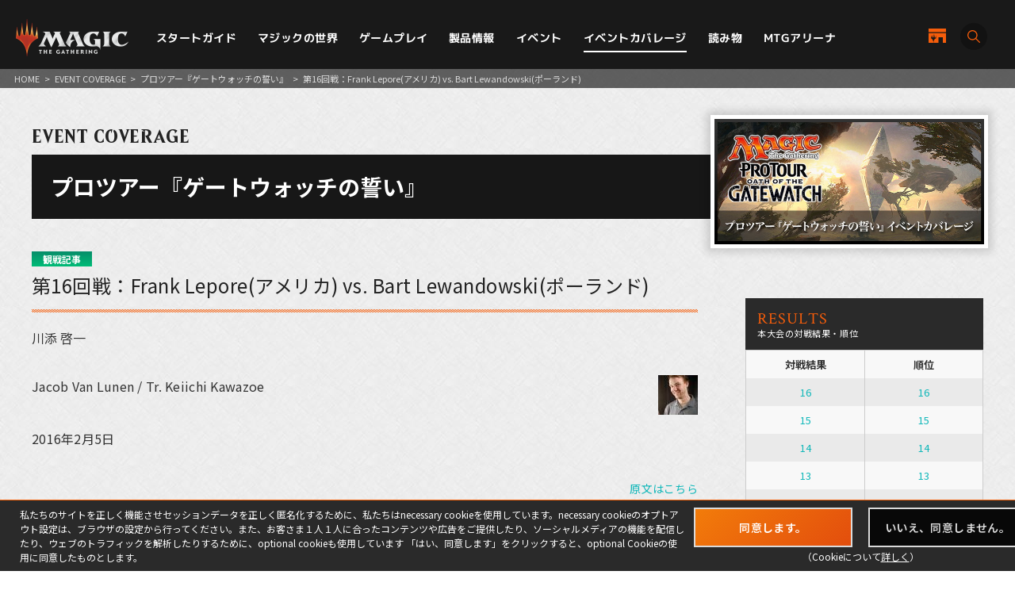

--- FILE ---
content_type: text/html; charset=UTF-8
request_url: https://mtg-jp.com/coverage/ptogw16/article/0016515/
body_size: 14679
content:
<!DOCTYPE html>
<html lang="ja">
<head prefix="og: http://ogp.me/ns# fb: http://ogp.me/ns/fb#  article: http://ogp.me/ns/article#">
        <!-- Google Tag Manager -->
    <script>(function(w,d,s,l,i){w[l]=w[l]||[];w[l].push({'gtm.start':
            new Date().getTime(),event:'gtm.js'});var f=d.getElementsByTagName(s)[0],
        j=d.createElement(s),dl=l!='dataLayer'?'&l='+l:'';j.async=true;j.src=
        'https://www.googletagmanager.com/gtm.js?id='+i+dl;f.parentNode.insertBefore(j,f);
    })(window,document,'script','dataLayer','GTM-KHJXXSN');</script>
    <!-- End Google Tag Manager -->
        <meta charset="UTF-8">
    <title> 第16回戦：Frank Lepore(アメリカ) vs. Bart Lewandowski(ポーランド)｜イベントカバレージ｜マジック：ザ・ギャザリング 日本公式ウェブサイト</title>
    <meta name="description" content="世界中で５千万人を超えるプレイヤーとファンを持つ世界最高の戦略トレーディングカードゲーム、マジック：ザ・ギャザリングの日本公式ウェブサイト。">
    <meta name="keywords" content=" 第16回戦：Frank Lepore(アメリカ) vs. Bart Lewandowski(ポーランド),イベントカバレージ,マジック：ザ・ギャザリング, マジック, ウィザーズ, 公式, Magic: The Gathering">

    <meta http-equiv="X-UA-Compatible" content="IE=edge">
    <meta name="format-detection" content="telephone=no">
    <meta name="viewport" content="width=device-width, initial-scale=1.0">

        <meta name="twitter:card" content="summary_large_image">
    <meta name="twitter:site" content="@mtgjp">
    <meta property="fb:admins" content="443027549048253">
    <meta property="og:locale" content="ja_JP">
    <meta property="og:site_name" content="マジック：ザ・ギャザリング 日本公式ウェブサイト">
            <meta property="og:type" content="article">
        <meta property="og:url" content="https://mtg-jp.com/coverage/ptogw16/article/0016515/">
    <meta property="og:title" content=" 第16回戦：Frank Lepore(アメリカ) vs. Bart Lewandowski(ポーランド)｜イベントカバレージ｜マジック：ザ・ギャザリング 日本公式ウェブサイト">
    <meta property="og:description" content="世界中で５千万人を超えるプレイヤーとファンを持つ世界最高の戦略トレーディングカードゲーム、マジック：ザ・ギャザリングの日本公式ウェブサイト。">
        <meta property="og:image" content="https://mtg-jp.com/img_sys/series/h2_ptogw16.jpg">
    
    <link rel="icon" href="/favicon.ico" type="image/vnd.microsoft.icon">
    <link rel="shortcut icon" href="/favicon.ico" type="image/vnd.microsoft.icon">
    <link rel="apple-touch-icon" sizes="152x152" href="/apple-touch-icon.png">

    <link href="https://fonts.googleapis.com/css?family=Crimson+Text:400,600|Jockey+One" rel="stylesheet">

    <link rel="stylesheet" href="/assets/css/font-awesome.min.css" type="text/css">
    <link rel="stylesheet" href="/assets/css/common.css?r=1742353177" type="text/css">
    <link rel="stylesheet" href="/assets/css/top.css?r=1660873023" type="text/css">
    <link rel="stylesheet" href="/assets/css/subpage.css?r=1742288459" type="text/css">
        <link rel="stylesheet" href="/assets/css/jquery-ui.css">
    <link rel="stylesheet" href="/assets/css/swiper.min.css">
    
    <!--NEW FORMAT-->
    <script type="text/javascript" src="/v2/assets/common/js/jquery3.6.0.min.js"></script>
    <script>
        $(function() {
            // 本文のマナ置換.
            $("body")[0].innerHTML =$("body")[0].innerHTML
                .replace(/\{G\/W\/P\}/g, '<img src="/img_sys/cardImages/common/gwp.png"  alt="{G/W/P}" style="vertical-align:middle; width:1em; height:1em;margin:0;">')
                .replace(/\{G\/U\/P\}/g, '<img src="/img_sys/cardImages/common/gup.png"  alt="{G/U/P}" style="vertical-align:middle; width:1em; height:1em;margin:0;">')
                .replace(/\{R\/W\/P\}/g, '<img src="/img_sys/cardImages/common/manasymbol_P_RW.png"  alt="{R/W/P}" style="vertical-align:middle; width:1em; height:1em;margin:0;">')
                .replace(/\{R\/G\/P\}/g, '<img src="/img_sys/cardImages/common/manasymbol_P_RG.png"  alt="{R/G/P}" style="vertical-align:middle; width:1em; height:1em;margin:0;">')
                .replace(/\{Ticket\}/g, '<img src="/img_sys/cardImages/common/ticket.png"  alt="{Ticket}" style="vertical-align:middle; width:1em; height:1em;margin:0;">')
                .replace(/\{TK\}/g, '<img src="/img_sys/cardImages/common/ticket.png"  alt="{TK}" style="vertical-align:middle; width:1em; height:1em;margin:0;">')
                .replace(/\{o?([WUBRGXYZCE]|\d+)\}/g, '<img src="/img_sys/cardImages/common/$1.png" alt="{$1}" style="vertical-align:middle; width:1em; height:1em;margin:0;">')
                .replace(/(\{([WUBRG2]).([WUBRGP])\})/g, '<img src="/img_sys/cardImages/common/$2$3.png" alt="$1" style="vertical-align:middle; width:1em; height:1em;margin:0;">')
                .replace(/\{(S|Snow|oS|Si)\}/g, '<img src="/img_sys/cardImages/common/Snow.png" alt="{S}" style="vertical-align:middle; width:1em; height:1em;margin:0;">')
                .replace(/\{(Tap|T)\}/g, '<img src="/img_sys/cardImages/common/Tap.png"  alt="{T}" style="vertical-align:middle; width:1em; height:1em;margin:0;">')
                .replace(/\{(Untap|Q)\}/g, '<img src="/img_sys/cardImages/common/Untap.png"  alt="{Q}" style="vertical-align:middle; width:1em; height:1em;margin:0;">')
                .replace(/\{PW\}/g, '<img src="/img_sys/cardImages/common/PW.png"  alt="{PW}" style="vertical-align:middle; width:1em; height:1em;margin:0;">')
                .replace(/\{CHAOS\}/g, '<img src="/img_sys/cardImages/common/Chaos.png"  alt="{CHAOS}" style="vertical-align:middle; width:1em; height:1em;margin:0;">');

        })
    </script>
    <script type="text/javascript" src="/v2/assets/common/js/ua.js"></script>
    <link href="/v2/assets/common/css/set.css" rel="stylesheet" type="text/css">
    <!-- fonts -->
    <link rel="preconnect" href="https://fonts.googleapis.com">
    <link rel="preconnect" href="https://fonts.gstatic.com" crossorigin>
    <link href="https://fonts.googleapis.com/css2?family=Noto+Sans+JP:wght@300;400;700&display=swap" rel="stylesheet">
    <link href="https://fonts.googleapis.com/css2?family=Cormorant+Garamond:wght@700&display=swap" rel="stylesheet">
    <link href="https://fonts.googleapis.com/css2?family=M+PLUS+1p:wght@400;500;700&display=swap" rel="stylesheet">
    <!-- inview -->
    <link rel="stylesheet" href="/v2/assets/common/js/animate.3.5.1.min.css" />
    <!-- remodal -->
    <link rel="stylesheet" href="/v2/assets/common/js/remodal/remodal.css">
    <link rel="stylesheet" href="/v2/assets/common/js/remodal/remodal-default-theme.css">
<!-- Google Analytics -->
<script type="text/javascript">
    (function(i,s,o,g,r,a,m){i['GoogleAnalyticsObject']=r;i[r]=i[r]||function(){
        (i[r].q=i[r].q||[]).push(arguments)},i[r].l=1*new Date();a=s.createElement(o),
        m=s.getElementsByTagName(o)[0];a.async=1;a.src=g;m.parentNode.insertBefore(a,m)
    })(window,document,'script','//www.google-analytics.com/analytics.js','ga');

    ga('create', 'UA-11869823-1', 'auto');
    ga('send', 'pageview');

</script>
<!-- End Google Analytics -->
</head><body>
<div id="fb-root"></div>
<script>(function(d, s, id) {
	var js, fjs = d.getElementsByTagName(s)[0];
	if (d.getElementById(id)) return;
	js = d.createElement(s); js.id = id;
	js.src = 'https://connect.facebook.net/ja_JP/sdk.js#xfbml=1&version=v2.11';
	fjs.parentNode.insertBefore(js, fjs);
}(document, 'script', 'facebook-jssdk'));</script>

<div id="wrap">

	<!-- Google Tag Manager (noscript) -->
<noscript><iframe src="https://www.googletagmanager.com/ns.html?id=GTM-KHJXXSN"
                  height="0" width="0" style="display:none;visibility:hidden"></iframe></noscript>
<!-- End Google Tag Manager (noscript) -->
<header id="header" class="">
    <div class="flex_bet a_i_center">
        <div>
            <div class="flex_row a_i_center">
                <p id="site_id"><a href="/"><img src="/v2/assets/common/image/site_id.png" alt="Magic:The Gathering｜マジック：ザ・ギャザリング"></a></p>
                <nav id="gnavi">
                    <ul>
                        <li class="pulldown_bt"><a href="/startguide" >スタートガイド</a>
                            <ul>
                                <li><a href="/startguide/">トップ</a></li>
                                <li><a href="/startguide/knowledge">基礎知識</a></li>
                                <li><a href="/startguide/glossary/">基本用語集</a></li>
                                <li><a href="/howtoplay">遊び方</a></li>
                            </ul>
                        </li>
                        <li class="pulldown_bt"><a href="/world" >マジックの世界</a>
                            <ul>
                                <li><a href="/world/">トップ</a></li>
                                <li><a href="/world/planeswalkers">プレインズウォーカー</a></li>
                                <li><a href="/world/planes">次元</a></li>
                                <li><a href="/world/story">マジックストーリー</a></li>
                            </ul>
                        </li>
                        <li class="pulldown_bt"><a href="/gameplay" >ゲームプレイ</a>
                            <ul>
                                <li><a href="/gameplay/">トップ</a></li>
                                <li><a href="/gameplay/format">フォーマット</a></li>
                                <li><a href="/gameplay/build_a_deck">デッキ構築</a></li>
                                <li><a href="/gameplay/rules">ルール文書</a></li>
                            </ul>
                        </li>
                        <li class="pulldown_bt"><a href="/products" >製品情報</a>
                            <ul>
                                <li><a href="/products/">トップ</a></li>
                                <li><a href="/products/card-gallery/">カードギャラリー</a></li>
                            </ul>
                        </li>
                        <li class="pulldown_bt"><a href="/events" >イベント</a>
                            <ul>
                                <li><a href="/events/">トップ</a></li>
                                <li><a href="/events/type/">イベント種別</a></li>
                                <li><a href="/events/search/">店舗イベント検索</a></li>
                                <li><a href="/events/proplay/">プロプレイ</a></li>
                                <li><a href="/events/hall_of_fame">殿堂プレイヤー</a></li>
                                <li><a href="/events/premier/">プレミアイベント日程</a></li>
                            </ul>
                        </li>
                        <li><a href="/coverage" class="current">イベントカバレージ</a></li>
                        <li><a href="/reading" >読み物</a></li>
                        <li><a href="/mtgarena" >MTGアリーナ</a></li>
                    </ul>
                </nav>
            </div>
        </div>
        <div id="header_r">
            <div class="flex_right a_i_center">
                <p id="header_shop_bt"><a href="/retail_shop/" class="flex_row a_i_center"><img src="/v2/assets/common/image/icon_shop.svg" alt=""><span>店舗一覧</span></a></p>
                <p id="header_search_bt"><a data-remodal-target="search_modal" class="flex_row a_i_center"><i><img src="/v2/assets/common/image/icon_search.svg" alt="サイト内検索"></i><span>SEARCH</span></a></p>
            </div>
        </div>

    </div>

    <!-- menu bt -->
    <div id="header_sp">
        <div id="menu_bt">
            <div id="menu_bt_inner">
                <div class="menu-trigger"> <span></span> <span></span> <span></span> </div>
            </div>
        </div>
    </div>
    <div id="sp_gnavi">
        <div id="sp_gnavi_inner">
            <div>
                <div class="ham_inner">
                    <p id="ham_logo"><a href="/"><img src="/v2/assets/common/image/site_id.png" alt="Magic:The Gathering｜マジック：ザ・ギャザリング"></a></p>
                    <ul id="ham_main_nav">
                        <li class=" sp_nav1 pulldown_bt_sp"><a href="/startguide" class="fade"><span>スタートガイド</span></a>
                            <ul>
                                <li><a href="/startguide/">トップ</a></li>
                                <li><a href="/startguide/knowledge">基礎知識</a></li>
                                <li><a href="/startguide/glossary/">基本用語集</a></li>
                                <li><a href="/howtoplay">遊び方</a></li>
                            </ul>
                            <span><span></span></span> </li>
                        <li class=" sp_nav2 pulldown_bt_sp"><a href="/world" class="fade"><span>マジックの世界</span></a>
                            <ul>
                                <li><a href="/world/">トップ</a></li>
                                <li><a href="/world/planeswalkers">プレインズウォーカー</a></li>
                                <li><a href="/world/planes">次元</a></li>
                                <li><a href="/world/story">マジックストーリー</a></li>
                            </ul>
                            <span><span></span></span> </li>
                        <li class=" sp_nav3 pulldown_bt_sp"><a href="/gameplay" class="fade"><span>ゲームプレイ</span></a>
                            <ul>
                                <li><a href="/gameplay/">トップ</a></li>
                                <li><a href="/gameplay/format">フォーマット</a></li>
                                <li><a href="/gameplay/build_a_deck">デッキ構築</a></li>
                                <li><a href="/gameplay/rules">ルール文書</a></li>
                            </ul>
                            <span><span></span></span> </li>
                        <li class=" sp_nav4 pulldown_bt_sp"><a href="/products" class="fade"><span>製品情報</span></a>
                            <ul>
                                <li><a href="/products/">トップ</a></li>
                                <li><a href="/products/card-gallery/">カードギャラリー</a></li>
                            </ul>
                            <span><span></span></span> </li>
                        <li class=" sp_nav5 pulldown_bt_sp"><a href="/events" class="fade"><span>イベント</span></a>
                            <ul>
                                <li><a href="/events/">トップ</a></li>
                                <li><a href="/events/type/">イベント種別</a></li>
                                <li><a href="/events/search/">店舗イベント検索</a></li>
                                <li><a href="/events/proplay/">プロプレイ</a></li>
                                <li><a href="/events/hall_of_fame">殿堂プレイヤー</a></li>
                                <li><a href="/events/premier/">プレミアイベント日程</a></li>
                            </ul>
                            <span><span></span></span> </li>
                        <li class=" sp_nav6"><a href="/coverage" class="fade"><span>イベントカバレージ</span></a></li>
                        <li class=" sp_nav7"><a href="/reading" class="fade"><span>読み物</span></a></li>
                        <li class=" sp_nav8"><a href="/mtgarena" class="fade"><span>MTGアリーナ</span></a></li>
                    </ul>
                    <ul class="ham_sns_icon flex_center">
                        <li><a href="https://twitter.com/mtgjp" target="_blank"><img src="/v2/assets/common/image/icon_x.png" alt="X"></a></li>
                        <li><a href="https://www.facebook.com/MagicTheGathering.jp/" target="_blank"><img src="/v2/assets/common/image/icon_fb.png" alt="Facebook"></a></li>
                        <li><a href="https://www.youtube.com/user/wizardsmtgjp" target="_blank"><img src="/v2/assets/common/image/icon_yt.png" alt="YouTube"></a></li>
                        <li><a href="https://www.twitch.tv/mtgjp" target="_blank"><img src="/v2/assets/common/image/icon_tc.png" alt="Twitch"></a></li>
                    </ul>
                    <ul class="ham_sales_icon flex_center a_i_center">
                        <li><a href="https://books.rakuten.co.jp/event/game/mtg/?scid=we_mtg_hp" target="_blank" id="gtm_rakuten_bt" onclick="ga('send', 'event', 'XXX','click', 'gtm_rakuten_bt' );"><img src="/v2/assets/common/image/logo_rakuten.png" alt="楽天ブックス"></a></li>
                        <li><a href="https://www.amazon.co.jp/stores/page/983E0F32-652B-4803-8C77-857A1B7DEC36" target="_blank" id="gtm_amazon_bt" onclick="ga('send', 'event', 'XXX','click', 'gtm_amazon_bt' );"><img src="/v2/assets/common/image/logo_amazon.png" alt="AMAZON"></a></li>
                    </ul>
                </div>
            </div>
        </div>
        <div id="gnavi_wrap_bg"></div>
    </div>
    <div id="overrayBg"></div>
    <div class="cardModalBox" id="cardModalBox" style="display: none;">
        <div class="content">
            <div class="img">
                <img src="/assets/images/common/card_placeholder.jpg" />
            </div>
            <div class="side">
                <p class="txt"><span class="cardName"></span><br>
                    <span class="manaCostImages"></span><br>
                <p class="sub"><span class="cardType"></span><br><span class="powerAndToughness"></span></p>
                </p>
                <p class="btn"><button>詳細を見る</button></p>
            </div>
            <br clear="both">
        </div>
        <p class="close">
            <span></span>
            <span></span>
        </p>
    </div>
</header>
	<main>
		<article>
			<div id="contents" class="reading-detail reading coverage">
				<div class="pankuzu">
					<ul>
						<li><a href="/">HOME</a></li>
						<li>&gt;</li>
						<li><a href="/coverage/">EVENT COVERAGE</a></li>
						<li>&gt;</li>
						<li><a href="https://mtg-jp.com/coverage/ptogw16/">プロツアー『ゲートウォッチの誓い』</a></li>
						<li>&gt;</li>
						<li> 第16回戦：Frank Lepore(アメリカ) vs. Bart Lewandowski(ポーランド)</li>
					</ul>

				</div>
				<header class="detail-title">
					<p class="directory-title">EVENT COVERAGE</p>

					<div class="column-title">
						<h1>プロツアー『ゲートウォッチの誓い』</h1>
						<figure class="thum"><img src="https://mtg-jp.com/img_sys/series/h2_ptogw16.jpg" width="1920" height="1120"></figure>
					</div>
				</header>

				<div class="inner">
					<div class="reading-main">
						<section class="sec-article">
							<header class="article-title">
								<span class="category watch">観戦記事</span>
								<h1> 第16回戦：Frank Lepore(アメリカ) vs. Bart Lewandowski(ポーランド)</h1>
							</header>

							<div class="tag-list">
															</div>

														<div class="name">川添 啓一</div>
														<div class="detail"><img src="/coverage/ptogw16/img/day2/080214_1291.jpg" alt="080214_1291.jpg" style="float:right; margin: 3px 0 3px 7px;">
<p>Jacob Van Lunen / Tr. Keiichi Kawazoe</p>
<p>2016年2月5日</p>
<div style="float:right"><a href="http://magic.wizards.com/en/node/984201" target="_blank">原文はこちら</a></div>
<br clear="both">
<h4>フランク・ルポール/Frank Lepore(エルドラージ昇華者) vs. バート・レヴァンドフスキ/Bart Lewandowski(アブザン・カンパニー)</h4>
<p>　バート・レヴァンドフスキは、まだまだプロツアーにおいては新顔である。この若いポーランドのプレイヤーは、彼にとって初めての晴れ舞台となるプロツアー『マジック・オリジン』で11勝4敗1分という恐るべき成績を残したばかりであった。レヴァンドフスキはグランプリ・クラクフ2015でトップ４に残ったことによりシルバー・レベル・プロに到達し、今プロツアーへの参加権利を手にした。このラウンドに勝利すれば、彼の若いキャリアにプロツアートップ16という素晴らしい実績を加えることになるだろう。</p>
<p>　彼の対戦相手、新顔のフランク・ルポールについては語るべきことが多い。ルポールは多くの視聴者を集めるマジックのオンライン放送において、パーソナリティとして知られている。今回が彼にとって初めてのプロツアーかもしれないが、しかしながら既に彼は実績を残しており、さらにこのラウンドでも勝利すれば初の大舞台でトップ８という見せ場にさえ道を繋げるだろう。</p>
<p>　２人は引き分けを選択してトップ16を確定させるという選択肢について話し合ったが、その会話は長く続かなかった。ルポールは大きく息をつくと握手をし、「ここまで来たらやるだけだろう」と言った。「最後の１ラウンドを、ね？」</p>
<img src="/coverage/ptogw16/img/day2/r16_lepore_lewandowski.jpg" alt="r16_lepore_lewandowski.jpg" style="display:block; margin:10px auto;">
<div style="align:center; text-align:center">フランク・ルポールとバート・レヴァンドフスキはスイスラウンド最後の戦いへと臨む。ルポールにとっての勝利はさしづめ錠前、レヴァンドフスキにとっての勝利はは希望となる。どちらの思いが叶うのだろうか？</div>
<h4>ゲーム展開</h4>
<p>　レヴァンドフスキは初手の７枚をキープする一方、ルポールはより良い手を探し、６枚でキープした。</p>
<p>　レヴァンドフスキは《<a class="cardPopupLink" href="javascript:void(0);" data-shorten="5ED" data-eng="QmlyZHMgb2YgUGFyYWRpc2U=" data-jpn="5qW15qW96bOl">極楽鳥</a>》で加速的なスタートを切る一方、ルポールは《<a class="cardPopupLink" href="javascript:void(0);" data-shorten="MRD" data-eng="U2NyYWJibGluZyBDbGF3cw==" data-jpn="44Gy44Gj44GL44GN54iq">ひっかき爪</a>》で引っ掻き回す。レヴァンドフスキはカードを一瞥したあと、「何をするカードなんだ？ 読んでもいい？」とたずねた。</p>
<p>　ルポールは笑って「もちろん！」と答えた。</p>
<p>「ふむ......つまりガラクタかな」</p>
<p>「失礼だなぁ」</p>
<p>「失礼じゃないさ、本当のことだろう」</p>
<p>　《<a class="cardPopupLink" href="javascript:void(0);" data-shorten="DGM" data-eng="Vm9pY2Ugb2YgUmVzdXJnZW5jZQ==" data-jpn="5b6p5rS744Gu5aOw">復活の声</a>》と《<a class="cardPopupLink" href="javascript:void(0);" data-shorten="MM2" data-eng="U3BlbGxza2l0ZQ==" data-jpn="5ZGq5paH5ruR44KK">呪文滑り</a>》がレヴァンドフスキの手元に現れた。ルポールは《<a class="cardPopupLink" href="javascript:void(0);" data-shorten="BFZ" data-eng="V2FzdGVsYW5kIFN0cmFuZ2xlcg==" data-jpn="5LiN5q+b44Gu5Zyw44Gu57We5q666ICF">不毛の地の絞殺者</a>》で《<a class="cardPopupLink" href="javascript:void(0);" data-shorten="5ED" data-eng="QmlyZHMgb2YgUGFyYWRpc2U=" data-jpn="5qW15qW96bOl">極楽鳥</a>》を処理しようとするが、その誘発型能力は《<a class="cardPopupLink" href="javascript:void(0);" data-shorten="MM2" data-eng="U3BlbGxza2l0ZQ==" data-jpn="5ZGq5paH5ruR44KK">呪文滑り</a>》へと向かい、盤面の伸びは止まらない。</p>
<p>　ルポールが未だ《<a class="cardPopupLink" href="javascript:void(0);" data-shorten="BFZ" data-eng="V2FzdGVsYW5kIFN0cmFuZ2xlcg==" data-jpn="5LiN5q+b44Gu5Zyw44Gu57We5q666ICF">不毛の地の絞殺者</a>》と《<a class="cardPopupLink" href="javascript:void(0);" data-shorten="MRD" data-eng="U2NyYWJibGluZyBDbGF3cw==" data-jpn="44Gy44Gj44GL44GN54iq">ひっかき爪</a>》のみに終始している一方で、《<a class="cardPopupLink" href="javascript:void(0);" data-shorten="SHM" data-eng="S2l0Y2hlbiBGaW5rcw==" data-jpn="5Y+w5omA44Gu5auM44GM44KJ44Gb5bGL">台所の嫌がらせ屋</a>》がレヴァンドフスキの軍勢に加わる。</p>
<p>　さらに《<a class="cardPopupLink" href="javascript:void(0);" data-shorten="NPH" data-eng="TWVsaXJhLCBTeWx2b2sgT3V0Y2FzdA==" data-jpn="44K344Or44O044Kp44Kv44Gu44Gu44GR6ICF44CB44Oh44Oq44O844Op">シルヴォクののけ者、メリーラ</a>》が現れ、レヴァンドフスキがコンボを完成させようとしていることが明らかになる。レヴァンドフスキは《<a class="cardPopupLink" href="javascript:void(0);" data-shorten="BFZ" data-eng="V2FzdGVsYW5kIFN0cmFuZ2xlcg==" data-jpn="5LiN5q+b44Gu5Zyw44Gu57We5q666ICF">不毛の地の絞殺者</a>》を《<a class="cardPopupLink" href="javascript:void(0);" data-shorten="SHM" data-eng="S2l0Y2hlbiBGaW5rcw==" data-jpn="5Y+w5omA44Gu5auM44GM44KJ44Gb5bGL">台所の嫌がらせ屋</a>》でブロックして戦場に戻そうとするが、その「頑強」能力に対応してルポールが《<a class="cardPopupLink" href="javascript:void(0);" data-shorten="MRD" data-eng="U2NyYWJibGluZyBDbGF3cw==" data-jpn="44Gy44Gj44GL44GN54iq">ひっかき爪</a>》で追放する。</p>
<p>「おっと！」レヴァンドフスキが怯む。</p>
<p>　追加された《<a class="cardPopupLink" href="javascript:void(0);" data-shorten="SHM" data-eng="S2l0Y2hlbiBGaW5rcw==" data-jpn="5Y+w5omA44Gu5auM44GM44KJ44Gb5bGL">台所の嫌がらせ屋</a>》はルポールがまだ圧力に晒されていることを意味しており、彼は潮の変わり目を欲していた。彼は《<a class="cardPopupLink" href="javascript:void(0);" data-shorten="MM2" data-eng="RXllIG9mIFVnaW4=" data-jpn="44Km44Ku44Oz44Gu55uu">ウギンの目</a>》《<a class="cardPopupLink" href="javascript:void(0);" data-shorten="MM2" data-eng="RWxkcmF6aSBUZW1wbGU=" data-jpn="44Ko44Or44OJ44Op44O844K444Gu5a+66Zmi">エルドラージの寺院</a>》なしでデッキを回すことを強いられており、意図した通りのスピーディなゲーム展開をできないままでいた。さらに悪いことに、レヴァンドフスキが《<a class="cardPopupLink" href="javascript:void(0);" data-shorten="RAV" data-eng="Q2hvcmQgb2YgQ2FsbGluZw==" data-jpn="5Y+s5Zaa44Gu6Kq/44G5">召喚の調べ</a>》で生け贄に捧げる手段を探してコンボを完成させようとしたときのために、《<a class="cardPopupLink" href="javascript:void(0);" data-shorten="MRD" data-eng="U2NyYWJibGluZyBDbGF3cw==" data-jpn="44Gy44Gj44GL44GN54iq">ひっかき爪</a>》を起動するためのマナを残さなければならなかった。</p>
<img src="/coverage/ptogw16/img/day2/r16_lewandowski.jpg" alt="r16_lewandowski.jpg" style="display:block; margin:10px auto;">
<div style="align:center; text-align:center">レヴァンドフスキはその短いキャリアに比べて印象を残している</div>
<p>　レヴァンドフスキは《<a class="cardPopupLink" href="javascript:void(0);" data-shorten="RAV" data-eng="Q2hvcmQgb2YgQ2FsbGluZw==" data-jpn="5Y+s5Zaa44Gu6Kq/44G5">召喚の調べ</a>》を持っており、ルポールの《<a class="cardPopupLink" href="javascript:void(0);" data-shorten="BFZ" data-eng="V2FzdGVsYW5kIFN0cmFuZ2xlcg==" data-jpn="5LiN5q+b44Gu5Zyw44Gu57We5q666ICF">不毛の地の絞殺者</a>》を《<a class="cardPopupLink" href="javascript:void(0);" data-shorten="DGM" data-eng="Vm9pY2Ugb2YgUmVzdXJnZW5jZQ==" data-jpn="5b6p5rS744Gu5aOw">復活の声</a>》でブロックしたあとX=2で唱えた。</p>
<p>　このときルポールは《<a class="cardPopupLink" href="javascript:void(0);" data-shorten="BFZ" data-eng="QmxpZ2h0IEhlcmRlcg==" data-jpn="6I2S5buD44KS5oub44GP44KC44Gu">荒廃を招くもの</a>》のためにタップアウトしており、レヴァンドフスキはコンボを決めるべく動いた。ルポールは《<a class="cardPopupLink" href="javascript:void(0);" data-shorten="SHM" data-eng="S2l0Y2hlbiBGaW5rcw==" data-jpn="5Y+w5omA44Gu5auM44GM44KJ44Gb5bGL">台所の嫌がらせ屋</a>》の頑強能力に対応して《<a class="cardPopupLink" href="javascript:void(0);" data-shorten="MRD" data-eng="U2NyYWJibGluZyBDbGF3cw==" data-jpn="44Gy44Gj44GL44GN54iq">ひっかき爪</a>》を起動する。しかし、レヴァンドフスキは２枚目の《<a class="cardPopupLink" href="javascript:void(0);" data-shorten="RAV" data-eng="Q2hvcmQgb2YgQ2FsbGluZw==" data-jpn="5Y+s5Zaa44Gu6Kq/44G5">召喚の調べ</a>》を持っており、《<a class="cardPopupLink" href="javascript:void(0);" data-shorten="SHM" data-eng="TXVyZGVyb3VzIFJlZGNhcA==" data-jpn="5q6L5b+N44Gq44Os44OD44OJ44Kt44Oj44OD44OX">残忍なレッドキャップ</a>》を探してきて《<a class="cardPopupLink" href="javascript:void(0);" data-shorten="M11" data-eng="VmlzY2VyYSBTZWVy" data-jpn="6IeT54mp44Gu5LqI6KaL6ICF">臓物の予見者</a>》と《<a class="cardPopupLink" href="javascript:void(0);" data-shorten="NPH" data-eng="TWVsaXJhLCBTeWx2b2sgT3V0Y2FzdA==" data-jpn="44K344Or44O044Kp44Kv44Gu44Gu44GR6ICF44CB44Oh44Oq44O844Op">シルヴォクののけ者、メリーラ</a>》で使い回し、致死量のダメージを与えたのだった。</p>
<p>「《<a class="cardPopupLink" href="javascript:void(0);" data-shorten="SHM" data-eng="S2l0Y2hlbiBGaW5rcw==" data-jpn="5Y+w5omA44Gu5auM44GM44KJ44Gb5bGL">台所の嫌がらせ屋</a>》を犬死にさせてしまったよ」とレヴァンドフスキは残念がった。「《<a class="cardPopupLink" href="javascript:void(0);" data-shorten="MRD" data-eng="U2NyYWJibGluZyBDbGF3cw==" data-jpn="44Gy44Gj44GL44GN54iq">ひっかき爪</a>》を生け贄に捧げる必要があると思ったんだけど」</p>
<p>　ルポールはゆっくりと頷いた。</p>
<p>　第２ゲーム、ルポールはまず《<a class="cardPopupLink" href="javascript:void(0);" data-shorten="ALA" data-eng="UmVsaWMgb2YgUHJvZ2VuaXR1cw==" data-jpn="5aSn56WW5aeL44Gu6YG655Sj">大祖始の遺産</a>》を置いた。</p>
<p>　レヴァンドフスキは《<a class="cardPopupLink" href="javascript:void(0);" data-shorten="TSB" data-eng="V2FsbCBvZiBSb290cw==" data-jpn="5qC544Gu5aOB">根の壁</a>》で加速し、《<a class="cardPopupLink" href="javascript:void(0);" data-shorten="AVR" data-eng="U2lnYXJkYSwgSG9zdCBvZiBIZXJvbnM=" data-jpn="6be6576k44KM44Gu44K344Ks44Or44OA">鷺群れのシガルダ</a>》を４ターン目に呼び出した。</p>
<p>　ルポールは《<a class="cardPopupLink" href="javascript:void(0);" data-shorten="OGW" data-eng="TWF0dGVyIFJlc2hhcGVy" data-jpn="5L2c44KK5aSJ44GI44KL44KC44Gu">作り変えるもの</a>》と《<a class="cardPopupLink" href="javascript:void(0);" data-shorten="OGW" data-eng="UmVhbGl0eSBTbWFzaGVy" data-jpn="54++5a6f44KS56CV44GP44KC44Gu">現実を砕くもの</a>》をコントロールしており、ダメージレースが展開された。その２体は地上で足を止められていたが、ルポールは《<a class="cardPopupLink" href="javascript:void(0);" data-shorten="BFZ" data-eng="RHJvd25lciBvZiBIb3Bl" data-jpn="5biM5pyb44KS5rq644KM44GV44Gb44KL44KC44Gu">希望を溺れさせるもの</a>》で均衡を破り勝利を確かなものにした。レヴァンドフスキのブロッカーを全てタップさせ、十分なダメージを叩き込んだのだ。</p>
<p>　第３ゲーム、両者は初手をキープし、レヴァンドフスキは《<a class="cardPopupLink" href="javascript:void(0);" data-shorten="5ED" data-eng="QmlyZHMgb2YgUGFyYWRpc2U=" data-jpn="5qW15qW96bOl">極楽鳥</a>》で加速した。さらに次のターンには《<a class="cardPopupLink" href="javascript:void(0);" data-shorten="DGM" data-eng="Vm9pY2Ugb2YgUmVzdXJnZW5jZQ==" data-jpn="5b6p5rS744Gu5aOw">復活の声</a>》と《<a class="cardPopupLink" href="javascript:void(0);" data-shorten="MM2" data-eng="Tm9ibGUgSGllcmFyY2g=" data-jpn="6LK05peP44Gu5pWZ5Li7">貴族の教主</a>》を追加した。彼は３ターン目にして５マナを用意したのだ。</p>
<p>　ルポールが《<a class="cardPopupLink" href="javascript:void(0);" data-shorten="OGW" data-eng="RWxkcmF6aSBNaW1pYw==" data-jpn="44Ko44Or44OJ44Op44O844K444Gu44Of44Of44OD44Kv">エルドラージのミミック</a>》を出した一方、レヴァンドフスキは――このカードを前提としたアブザンデッキとしては極めて稀なことに――《<a class="cardPopupLink" href="javascript:void(0);" data-shorten="DTK" data-eng="Q29sbGVjdGVkIENvbXBhbnk=" data-jpn="6ZuG5ZCI44GX44Gf5Lit6ZqK">集合した中隊</a>》を空振った。ルポールは《<a class="cardPopupLink" href="javascript:void(0);" data-shorten="NPH" data-eng="U3VyZ2ljYWwgRXh0cmFjdGlvbg==" data-jpn="5aSW56eR55qE5pGY5Ye6">外科的摘出</a>》を《<a class="cardPopupLink" href="javascript:void(0);" data-shorten="DTK" data-eng="Q29sbGVjdGVkIENvbXBhbnk=" data-jpn="6ZuG5ZCI44GX44Gf5Lit6ZqK">集合した中隊</a>》に対して使い、レヴァンドフスキはさらにもう１枚を手札に抱えていたことを見せた。今や、ルポールの勝利への道を塞ぐのは、ライブラリーのトップから現れた２体の《<a class="cardPopupLink" href="javascript:void(0);" data-shorten="DGM" data-eng="Vm9pY2Ugb2YgUmVzdXJnZW5jZQ==" data-jpn="5b6p5rS744Gu5aOw">復活の声</a>》だけだった。</p>
<img src="/coverage/ptogw16/img/day2/r16_lepore.jpg" alt="r16_lepore.jpg" style="display:block; margin:10px auto;">
<div style="align:center; text-align:center">ルポールは彼にとって初めてのプロツアーを成功裏に終えようとしていた</div>
<p>　《<a class="cardPopupLink" href="javascript:void(0);" data-shorten="BFZ" data-eng="V2FzdGVsYW5kIFN0cmFuZ2xlcg==" data-jpn="5LiN5q+b44Gu5Zyw44Gu57We5q666ICF">不毛の地の絞殺者</a>》は次のターンに《<a class="cardPopupLink" href="javascript:void(0);" data-shorten="5ED" data-eng="QmlyZHMgb2YgUGFyYWRpc2U=" data-jpn="5qW15qW96bOl">極楽鳥</a>》を始末し、さらに《<a class="cardPopupLink" href="javascript:void(0);" data-shorten="OGW" data-eng="RWxkcmF6aSBNaW1pYw==" data-jpn="44Ko44Or44OJ44Op44O844K444Gu44Of44Of44OD44Kv">エルドラージのミミック</a>》のサイズを上げて《<a class="cardPopupLink" href="javascript:void(0);" data-shorten="DGM" data-eng="Vm9pY2Ugb2YgUmVzdXJnZW5jZQ==" data-jpn="5b6p5rS744Gu5aOw">復活の声</a>》と相打ちをとった。ルポールは《<a class="cardPopupLink" href="javascript:void(0);" data-shorten="OGW" data-eng="VGhvdWdodC1Lbm90IFNlZXI=" data-jpn="6Zuj6aGM44Gu5LqI6KaL6ICF">難題の予見者</a>》を唱え、２ターン目に唱えていた《<a class="cardPopupLink" href="javascript:void(0);" data-shorten="OGW" data-eng="RWxkcmF6aSBNaW1pYw==" data-jpn="44Ko44Or44OJ44Op44O844K444Gu44Of44Of44OD44Kv">エルドラージのミミック</a>》で攻撃を加える。さらに《<a class="cardPopupLink" href="javascript:void(0);" data-shorten="OGW" data-eng="TWF0dGVyIFJlc2hhcGVy" data-jpn="5L2c44KK5aSJ44GI44KL44KC44Gu">作り変えるもの</a>》が加えられたが、レヴァンドフスキは《<a class="cardPopupLink" href="javascript:void(0);" data-shorten="SHM" data-eng="RnVsbWluYXRvciBNYWdl" data-jpn="5aSn54iG55m644Gu6a2U6YGT5aOr">大爆発の魔道士</a>》を呼び出すのが精一杯だった。</p>
<p>　レヴァンドフスキの《<a class="cardPopupLink" href="javascript:void(0);" data-shorten="DGM" data-eng="Vm9pY2Ugb2YgUmVzdXJnZW5jZQ==" data-jpn="5b6p5rS744Gu5aOw">復活の声</a>》トークンは５/５になっているおり、そのうちの１体でアタックしたが、これをルポールは《<a class="cardPopupLink" href="javascript:void(0);" data-shorten="OGW" data-eng="VGhvdWdodC1Lbm90IFNlZXI=" data-jpn="6Zuj6aGM44Gu5LqI6KaL6ICF">難題の予見者</a>》と《<a class="cardPopupLink" href="javascript:void(0);" data-shorten="OGW" data-eng="TWF0dGVyIFJlc2hhcGVy" data-jpn="5L2c44KK5aSJ44GI44KL44KC44Gu">作り変えるもの</a>》でダブルブロックする。</p>
<p>　《<a class="cardPopupLink" href="javascript:void(0);" data-shorten="BFZ" data-eng="V2FzdGVsYW5kIFN0cmFuZ2xlcg==" data-jpn="5LiN5q+b44Gu5Zyw44Gu57We5q666ICF">不毛の地の絞殺者</a>》は《<a class="cardPopupLink" href="javascript:void(0);" data-shorten="MM2" data-eng="Tm9ibGUgSGllcmFyY2g=" data-jpn="6LK05peP44Gu5pWZ5Li7">貴族の教主</a>》を除去し、ルポールがさらにレヴァンドフスキのライフにプレッシャーをかける。すでに次のターンには致命的なだけのクロックが展開されており、レヴァンドフスキが生き延びるためにはチャンプブロックをするしかなかった。</p>
<p>　《<a class="cardPopupLink" href="javascript:void(0);" data-shorten="SHM" data-eng="RnVsbWluYXRvciBNYWdl" data-jpn="5aSn54iG55m644Gu6a2U6YGT5aOr">大爆発の魔道士</a>》は《<a class="cardPopupLink" href="javascript:void(0);" data-shorten="BFZ" data-eng="V2FzdGVsYW5kIFN0cmFuZ2xlcg==" data-jpn="5LiN5q+b44Gu5Zyw44Gu57We5q666ICF">不毛の地の絞殺者</a>》と相打ちを取れたが、彼はライフ残り３という風前の灯の状態でターンを返さざるを得なかった。</p>
<p>　そして再び、《<a class="cardPopupLink" href="javascript:void(0);" data-shorten="BFZ" data-eng="RHJvd25lciBvZiBIb3Bl" data-jpn="5biM5pyb44KS5rq644KM44GV44Gb44KL44KC44Gu">希望を溺れさせるもの</a>》が登場する。ブロッカーをタップさせ、最後の３点を削るには十分だった。</p>
<p> <strong>ルポール 2-1 レヴァンドフスキ</strong></p>
<a name="D002"></a><table class="decklist"><caption>Frank Lepore - 「昇華者エルドラージ」<br>プロツアー『ゲートウォッチの誓い』 / モダン<a href="/?_action=getDeckList&id=16515&index=0">[MO]</a>&nbsp;<a href="/?_action=getArenaDeckList&id=16515&index=0">[ARENA]</a></caption><tr><td>
4 《<a class="cardPopupLink" href="javascript:void(0);" data-shorten="" data-eng="" data-jpn="6a2C44Gu5rSe56qf">魂の洞窟</a>》<br>
4 《<a class="cardPopupLink" href="javascript:void(0);" data-shorten="" data-eng="" data-jpn="5buD6ZuG6JC9">廃集落</a>》<br>
4 《<a class="cardPopupLink" href="javascript:void(0);" data-shorten="" data-eng="" data-jpn="44Ko44Or44OJ44Op44O844K444Gu5a+66Zmi">エルドラージの寺院</a>》<br>
4 《<a class="cardPopupLink" href="javascript:void(0);" data-shorten="" data-eng="" data-jpn="44Km44Ku44Oz44Gu55uu">ウギンの目</a>》<br>
4 《<a class="cardPopupLink" href="javascript:void(0);" data-shorten="" data-eng="" data-jpn="5bm96ZyK6KGX">幽霊街</a>》<br>
3 《<a class="cardPopupLink" href="javascript:void(0);" data-shorten="" data-eng="" data-jpn="44Oo44O844Kw44Oi44K544Gu5aKz5aKT44CB44Ki44O844Oc44O844Kw">ヨーグモスの墳墓、アーボーグ</a>》<br>
1 《<a class="cardPopupLink" href="javascript:void(0);" data-shorten="" data-eng="" data-jpn="5bO2">島</a>》<br>
1 《<a class="cardPopupLink" href="javascript:void(0);" data-shorten="" data-eng="" data-jpn="5rK8">沼</a>》<br>
<hr><span class="cardtotal">-土地（25）-</span><br>
<br>
4 《<a class="cardPopupLink" href="javascript:void(0);" data-shorten="" data-eng="" data-jpn="44Ko44Or44OJ44Op44O844K444Gu44Of44Of44OD44Kv">エルドラージのミミック</a>》<br>
4 《<a class="cardPopupLink" href="javascript:void(0);" data-shorten="" data-eng="" data-jpn="5L2c44KK5aSJ44GI44KL44KC44Gu">作り変えるもの</a>》<br>
4 《<a class="cardPopupLink" href="javascript:void(0);" data-shorten="" data-eng="" data-jpn="5LiN5q+b44Gu5Zyw44Gu57We5q666ICF">不毛の地の絞殺者</a>》<br>
4 《<a class="cardPopupLink" href="javascript:void(0);" data-shorten="" data-eng="" data-jpn="6Zuj6aGM44Gu5LqI6KaL6ICF">難題の予見者</a>》<br>
4 《<a class="cardPopupLink" href="javascript:void(0);" data-shorten="" data-eng="" data-jpn="6I2S5buD44KS5oub44GP44KC44Gu">荒廃を招くもの</a>》<br>
4 《<a class="cardPopupLink" href="javascript:void(0);" data-shorten="" data-eng="" data-jpn="54++5a6f44KS56CV44GP44KC44Gu">現実を砕くもの</a>》<br>
4 《<a class="cardPopupLink" href="javascript:void(0);" data-shorten="" data-eng="" data-jpn="5biM5pyb44KS5rq644KM44GV44Gb44KL44KC44Gu">希望を溺れさせるもの</a>》<br>
1 《<a class="cardPopupLink" href="javascript:void(0);" data-shorten="" data-eng="" data-jpn="5LiW55WM44KS5aOK44GZ44KC44Gu">世界を壊すもの</a>》<br>
<hr><span class="cardtotal">-クリーチャー（29）-</span><br>
</td>
<td width="186" valign="top">
4 《<a class="cardPopupLink" href="javascript:void(0);" data-shorten="" data-eng="" data-jpn="5aSn56WW5aeL44Gu6YG655Sj">大祖始の遺産</a>》<br>
2 《<a class="cardPopupLink" href="javascript:void(0);" data-shorten="" data-eng="" data-jpn="44Gy44Gj44GL44GN54iq">ひっかき爪</a>》<br>
<hr><span class="cardtotal">-呪文（6）-</span><br>
</td>
<td width="186" valign="top">
2 《<a class="cardPopupLink" href="javascript:void(0);" data-shorten="" data-eng="" data-jpn="5aSW56eR55qE5pGY5Ye6">外科的摘出</a>》<br>
4 《<a class="cardPopupLink" href="javascript:void(0);" data-shorten="" data-eng="" data-jpn="5qyh5YWD44Gu5q2q5puy">次元の歪曲</a>》<br>
3 《<a class="cardPopupLink" href="javascript:void(0);" data-shorten="" data-eng="" data-jpn="5aSq6Zm944Gu44GX44Ga44GP">太陽のしずく</a>》<br>
2 《<a class="cardPopupLink" href="javascript:void(0);" data-shorten="" data-eng="" data-jpn="5ry45aKX54iG5by+">漸増爆弾</a>》<br>
2 《<a class="cardPopupLink" href="javascript:void(0);" data-shorten="" data-eng="" data-jpn="5ZGq5paH5ruR44KK">呪文滑り</a>》<br>
2 《<a class="cardPopupLink" href="javascript:void(0);" data-shorten="" data-eng="" data-jpn="5q2q44KB44KL5ZiG44GN">歪める嘆き</a>》<br>
<hr><span class="cardtotal">-サイドボード（15）-</span><br>
</td></tr><tr class="footer"><td colspan="3"></td></tr></table>

<a name="D001"></a><table class="decklist"><caption>Bart Lewandowski - 「アブザン・カンパニー」<br>プロツアー『ゲートウォッチの誓い』 / モダン<a href="/?_action=getDeckList&id=16515&index=1">[MO]</a>&nbsp;<a href="/?_action=getArenaDeckList&id=16515&index=1">[ARENA]</a></caption><tr><td>
4 《<a class="cardPopupLink" href="javascript:void(0);" data-shorten="" data-eng="" data-jpn="5paw57eR44Gu5Zyw5LiL5aKT5Zyw">新緑の地下墓地</a>》<br>
4 《<a class="cardPopupLink" href="javascript:void(0);" data-shorten="" data-eng="" data-jpn="5ZC544GN44GV44KJ44GX44Gu6I2S6YeO">吹きさらしの荒野</a>》<br>
3 《<a class="cardPopupLink" href="javascript:void(0);" data-shorten="" data-eng="" data-jpn="5YmD5YiA5aKD44Gu6IyC44G/">剃刀境の茂み</a>》<br>
2 《<a class="cardPopupLink" href="javascript:void(0);" data-shorten="" data-eng="" data-jpn="5qOu">森</a>》<br>
1 《<a class="cardPopupLink" href="javascript:void(0);" data-shorten="" data-eng="" data-jpn="44Ks44O044Kp44OL44O844Gu5bGF5L2P5Yy6">ガヴォニーの居住区</a>》<br>
1 《<a class="cardPopupLink" href="javascript:void(0);" data-shorten="" data-eng="" data-jpn="5bm96ZyK6KGX">幽霊街</a>》<br>
1 《<a class="cardPopupLink" href="javascript:void(0);" data-shorten="" data-eng="" data-jpn="56We54Sh44GN56Wt5q6/">神無き祭殿</a>》<br>
1 《<a class="cardPopupLink" href="javascript:void(0);" data-shorten="" data-eng="" data-jpn="5Zyw5bmz57ea44Gu5qKi">地平線の梢</a>》<br>
1 《<a class="cardPopupLink" href="javascript:void(0);" data-shorten="" data-eng="" data-jpn="5a2k56uL44GX44Gf56S85oud5aCC">孤立した礼拝堂</a>》<br>
1 《<a class="cardPopupLink" href="javascript:void(0);" data-shorten="" data-eng="" data-jpn="6I2J44KA44GX44Gf5aKT">草むした墓</a>》<br>
1 《<a class="cardPopupLink" href="javascript:void(0);" data-shorten="" data-eng="" data-jpn="5bmz5Zyw">平地</a>》<br>
1 《<a class="cardPopupLink" href="javascript:void(0);" data-shorten="" data-eng="" data-jpn="6LiP44G/6bO044KJ44GV44KM44KL5Zyw">踏み鳴らされる地</a>》<br>
1 《<a class="cardPopupLink" href="javascript:void(0);" data-shorten="" data-eng="" data-jpn="5rK8">沼</a>》<br>
1 《<a class="cardPopupLink" href="javascript:void(0);" data-shorten="" data-eng="" data-jpn="5a+66Zmi44Gu5bqt">寺院の庭</a>》<br>
<hr><span class="cardtotal">-土地（23）-</span><br>
<br>
4 《<a class="cardPopupLink" href="javascript:void(0);" data-shorten="" data-eng="" data-jpn="5qW15qW96bOl">極楽鳥</a>》<br>
2 《<a class="cardPopupLink" href="javascript:void(0);" data-shorten="" data-eng="" data-jpn="6IeT54mp44Gu5LqI6KaL6ICF">臓物の予見者</a>》<br>
1 《<a class="cardPopupLink" href="javascript:void(0);" data-shorten="" data-eng="" data-jpn="6LK05peP44Gu5pWZ5Li7">貴族の教主</a>》<br>
3 《<a class="cardPopupLink" href="javascript:void(0);" data-shorten="" data-eng="" data-jpn="5b6p5rS744Gu5aOw">復活の声</a>》<br>
2 《<a class="cardPopupLink" href="javascript:void(0);" data-shorten="" data-eng="" data-jpn="5peP5qi544Gu57K+6ZyK44CB44Ki44OK44OV44Kn44Oz44K2">族樹の精霊、アナフェンザ</a>》<br>
2 《<a class="cardPopupLink" href="javascript:void(0);" data-shorten="" data-eng="" data-jpn="5qC544Gu5aOB">根の壁</a>》<br>
1 《<a class="cardPopupLink" href="javascript:void(0);" data-shorten="" data-eng="" data-jpn="44K344Or44O044Kp44Kv44Gu44Gu44GR6ICF44CB44Oh44Oq44O844Op">シルヴォクののけ者、メリーラ</a>》<br>
1 《<a class="cardPopupLink" href="javascript:void(0);" data-shorten="" data-eng="" data-jpn="44Kv44Kh44O844K144Or44Gu576k44KM6a2U6YGT5aOr">クァーサルの群れ魔道士</a>》<br>
1 《<a class="cardPopupLink" href="javascript:void(0);" data-shorten="" data-eng="" data-jpn="5ryB44KL6Luf5rOl">漁る軟泥</a>》<br>
1 《<a class="cardPopupLink" href="javascript:void(0);" data-shorten="" data-eng="" data-jpn="5ZGq5paH5ruR44KK">呪文滑り</a>》<br>
4 《<a class="cardPopupLink" href="javascript:void(0);" data-shorten="" data-eng="" data-jpn="5Y+w5omA44Gu5auM44GM44KJ44Gb5bGL">台所の嫌がらせ屋</a>》<br>
2 《<a class="cardPopupLink" href="javascript:void(0);" data-shorten="" data-eng="" data-jpn="5rC46YGg44Gu6Ki85Lq6">永遠の証人</a>》<br>
1 《<a class="cardPopupLink" href="javascript:void(0);" data-shorten="" data-eng="" data-jpn="44Ko44Kk44O044Oz44Gu5oCd6ICD5qSc6Zay6ICF">エイヴンの思考検閲者</a>》<br>
1 《<a class="cardPopupLink" href="javascript:void(0);" data-shorten="" data-eng="" data-jpn="5oKq6ay844Gu54up5Lq6">悪鬼の狩人</a>》<br>
1 《<a class="cardPopupLink" href="javascript:void(0);" data-shorten="" data-eng="" data-jpn="55Ww56uv44Gu55mS44GX5omL44CB44Oq44Oq44Ki44OK">異端の癒し手、リリアナ</a>》<br>
1 《<a class="cardPopupLink" href="javascript:void(0);" data-shorten="" data-eng="" data-jpn="44Kq44Or44K+44OV44Gu5Y+45pWZ">オルゾフの司教</a>》<br>
1 《<a class="cardPopupLink" href="javascript:void(0);" data-shorten="" data-eng="" data-jpn="5q6L5b+N44Gq44Os44OD44OJ44Kt44Oj44OD44OX">残忍なレッドキャップ</a>》<br>
<hr><span class="cardtotal">-クリーチャー（29）-</span><br>
</td>
<td width="186" valign="top">
2 《<a class="cardPopupLink" href="javascript:void(0);" data-shorten="" data-eng="" data-jpn="5rWB5YiR44G444Gu6YGT">流刑への道</a>》<br>
4 《<a class="cardPopupLink" href="javascript:void(0);" data-shorten="" data-eng="" data-jpn="6ZuG5ZCI44GX44Gf5Lit6ZqK">集合した中隊</a>》<br>
3 《<a class="cardPopupLink" href="javascript:void(0);" data-shorten="" data-eng="" data-jpn="5Y+s5Zaa44Gu6Kq/44G5">召喚の調べ</a>》<br>
<hr><span class="cardtotal">-呪文（9）-</span><br>
</td>
<td width="186" valign="top">
1 《<a class="cardPopupLink" href="javascript:void(0);" data-shorten="" data-eng="" data-jpn="5q665oiu44Gu5aWR57SE">殺戮の契約</a>》<br>
2 《<a class="cardPopupLink" href="javascript:void(0);" data-shorten="" data-eng="" data-jpn="5rWB5YiR44G444Gu6YGT">流刑への道</a>》<br>
1 《<a class="cardPopupLink" href="javascript:void(0);" data-shorten="" data-eng="" data-jpn="44OW44Os44Oz44K/44Oz44Gu54KJ44Gu5LiW6Kmx5Lq6">ブレンタンの炉の世話人</a>》<br>
2 《<a class="cardPopupLink" href="javascript:void(0);" data-shorten="" data-eng="" data-jpn="55+z44Gu44KI44GG44Gq6Z2Z5a+C">石のような静寂</a>》<br>
1 《<a class="cardPopupLink" href="javascript:void(0);" data-shorten="" data-eng="" data-jpn="5oim5LqJ44Gu5aCx44GE44CB56aN5rGw5aWH">戦争の報い、禍汰奇</a>》<br>
4 《<a class="cardPopupLink" href="javascript:void(0);" data-shorten="" data-eng="" data-jpn="5aSn54iG55m644Gu6a2U6YGT5aOr">大爆発の魔道士</a>》<br>
1 《<a class="cardPopupLink" href="javascript:void(0);" data-shorten="" data-eng="" data-jpn="5byB6KuW44Gu5bm76ZyK">弁論の幻霊</a>》<br>
1 《<a class="cardPopupLink" href="javascript:void(0);" data-shorten="" data-eng="" data-jpn="572q44Gu5Y+O6ZuG6ICF">罪の収集者</a>》<br>
1 《<a class="cardPopupLink" href="javascript:void(0);" data-shorten="" data-eng="" data-jpn="5aG144G444Gu5bSp5aOK">塵への崩壊</a>》<br>
1 《<a class="cardPopupLink" href="javascript:void(0);" data-shorten="" data-eng="" data-jpn="6be6576k44KM44Gu44K344Ks44Or44OA">鷺群れのシガルダ</a>》<br>
<hr><span class="cardtotal">-サイドボード（15）-</span><br>
</td></tr><tr class="footer"><td colspan="3"></td></tr></table></div>


							<div class="sns-area">
								<ul>
									<li class="text">この記事をシェアする</li>
									<li class="icon twitter"><a href="javascript:void(0);"><img src="/assets/images/reading/icon-tw.png" width="80" height="80" alt="twitter"></a></li>
									<li class="icon facebook"><a href="javascript:void(0);"><img src="/assets/images/reading/icon-fb.png" width="80" height="80" alt="facebook"></a></li>
								</ul>
							</div>

							<div class="next-prev">
								<ul>
																		<li class="btn-prev btnType01"><a href="https://mtg-jp.com/coverage/ptogw16/article/0016509/"><span><i class="fa fa-chevron-left"></i>PREV</span></a></li>
																											<li class="btn-next btnType01"><a href="https://mtg-jp.com/coverage/ptogw16/article/0016516/"><span>NEXT<i class="fa fa-chevron-right"></i></span></a></li>
																	</ul>
							</div>

							<div class="btn-area">
								<ul>
									<li class="btnType01"><a href="https://mtg-jp.com/coverage/ptogw16/"><span>プロツアー『ゲートウォッチの誓い』 一覧</span></a></li>
									<li class="btnType01"><a href="/coverage/"><span>イベントカバレージトップ</span></a></li>
								</ul>
							</div>

						</section>


																	</div>



					<div class="reading-sub">
												<section class="sec-results">
							<header class="sec-header">
								<h2>
									<span class="en">RESULTS</span>
									<span class="jp">本大会の対戦結果・順位</span>
								</h2>
							</header>

							<div class="results-table">
								<table>
									<thead>
									<tr>
										<th>対戦結果</th>
										<th>順位</th>
									</tr>
									</thead>
									<tbody>
																		<tr>
										<td><a href="https://mtg-jp.com/coverage/ptogw16/result/0016510/">16</a></td>										<td><a href="https://mtg-jp.com/coverage/ptogw16/stand/0016511/">16</a></td>									</tr>
																		<tr>
										<td><a href="https://mtg-jp.com/coverage/ptogw16/result/0016497/">15</a></td>										<td><a href="https://mtg-jp.com/coverage/ptogw16/stand/0016498/">15</a></td>									</tr>
																		<tr>
										<td><a href="https://mtg-jp.com/coverage/ptogw16/result/0016494/">14</a></td>										<td><a href="https://mtg-jp.com/coverage/ptogw16/stand/0016495/">14</a></td>									</tr>
																		<tr>
										<td><a href="https://mtg-jp.com/coverage/ptogw16/result/0016491/">13</a></td>										<td><a href="https://mtg-jp.com/coverage/ptogw16/stand/0016492/">13</a></td>									</tr>
																		<tr>
										<td><a href="https://mtg-jp.com/coverage/ptogw16/result/0016488/">12</a></td>										<td><a href="https://mtg-jp.com/coverage/ptogw16/stand/0016489/">12</a></td>									</tr>
																		<tr>
										<td><a href="https://mtg-jp.com/coverage/ptogw16/result/0016485/">11</a></td>										<td><a href="https://mtg-jp.com/coverage/ptogw16/stand/0016486/">11</a></td>									</tr>
																		<tr>
										<td><a href="https://mtg-jp.com/coverage/ptogw16/result/0016482/">10</a></td>										<td><a href="https://mtg-jp.com/coverage/ptogw16/stand/0016483/">10</a></td>									</tr>
																		<tr>
										<td><a href="https://mtg-jp.com/coverage/ptogw16/result/0016479/">9</a></td>										<td><a href="https://mtg-jp.com/coverage/ptogw16/stand/0016480/">9</a></td>									</tr>
																		<tr>
										<td><a href="https://mtg-jp.com/coverage/ptogw16/result/0016475/">8</a></td>										<td><a href="https://mtg-jp.com/coverage/ptogw16/stand/0016476/">8</a></td>									</tr>
																		<tr>
										<td><a href="https://mtg-jp.com/coverage/ptogw16/result/0016472/">7</a></td>										<td><a href="https://mtg-jp.com/coverage/ptogw16/stand/0016473/">7</a></td>									</tr>
																		<tr>
										<td><a href="https://mtg-jp.com/coverage/ptogw16/result/0016469/">6</a></td>										<td><a href="https://mtg-jp.com/coverage/ptogw16/stand/0016470/">6</a></td>									</tr>
																		<tr>
										<td><a href="https://mtg-jp.com/coverage/ptogw16/result/0016466/">5</a></td>										<td><a href="https://mtg-jp.com/coverage/ptogw16/stand/0016467/">5</a></td>									</tr>
																		<tr>
										<td><a href="https://mtg-jp.com/coverage/ptogw16/result/0016463/">4</a></td>										<td><a href="https://mtg-jp.com/coverage/ptogw16/stand/0016464/">4</a></td>									</tr>
																		<tr>
										<td><a href="https://mtg-jp.com/coverage/ptogw16/result/0016460/">3</a></td>										<td><a href="https://mtg-jp.com/coverage/ptogw16/stand/0016461/">3</a></td>									</tr>
																		<tr>
										<td><a href="https://mtg-jp.com/coverage/ptogw16/result/0016457/">2</a></td>										<td><a href="https://mtg-jp.com/coverage/ptogw16/stand/0016458/">2</a></td>									</tr>
																		<tr>
										<td><a href="https://mtg-jp.com/coverage/ptogw16/result/0016454/">1</a></td>										<td><a href="https://mtg-jp.com/coverage/ptogw16/stand/0016455/">1</a></td>									</tr>
																		</tbody>

								</table>

							</div>

						</section>
						

						<section class="sec-ranking">
							<header class="sec-header">
								<h2>
									<span class="en">RANKING</span>
									<span class="jp">ランキング</span>
								</h2>
							</header>
							<ul>
																<li><a href="https://mtg-jp.com/coverage/gpchi15/article/0015141/">
									<div>
										<p><span class="icon"><img src="/assets/images/reading/icon-ranking1.png" width="69" height="56" class="1"></span><span class="category strategy">戦略記事</span></p>
										<p> 八十岡翔太の寿司ドラフト｜グランプリ・千葉2015</p>
									</div>
								</a></li>
																<li><a href="https://mtg-jp.com/coverage/mfkyo19/article/0032207/">
									<div>
										<p><span class="icon"><img src="/assets/images/reading/icon-ranking2.png" width="69" height="56" class="1"></span><span class="category strategy">戦略記事</span></p>
										<p>教えて！ヤソ先生!! ―正しいサイドボードのやり方とは？―｜マジックフェスト・京都2019</p>
									</div>
								</a></li>
																<li><a href="https://mtg-jp.com/coverage/gpshz14/article/0006699/">
									<div>
										<p><span class="icon"><img src="/assets/images/reading/icon-ranking3.png" width="69" height="56" class="1"></span><span class="category watch">観戦記事</span></p>
										<p> 第７回戦：斎藤 友晴(東京) vs. 八十岡 翔太(東京)｜グランプリ・静岡2014</p>
									</div>
								</a></li>
																<li><a href="https://mtg-jp.com/coverage/ptphi11/article/0000570/">
									<div>
										<p><span class="icon"><img src="/assets/images/reading/icon-ranking4.png" width="69" height="56" class="1"></span><span class="category reading">読み物</span></p>
										<p>(翻訳記事) ジャッジ！｜プロツアー・フィラデルフィア11</p>
									</div>
								</a></li>
																<li><a href="https://mtg-jp.com/coverage/mtgwc31th/article/0039133/">
									<div>
										<p><span class="icon"><img src="/assets/images/reading/icon-ranking5.png" width="69" height="56" class="1"></span><span class="category topic">トピック</span></p>
										<p>第31回マジック：ザ・ギャザリング世界選手権　トップ8プロフィール＆デッキリスト｜第31回マジック：ザ・ギャザリング世界選手権 </p>
									</div>
								</a></li>
															</ul>
						</section>

						<section class="sec-newest">
							<header class="sec-header">
								<h2>
									<span class="en">NEWEST</span>
									<span class="jp">最新の記事</span>
								</h2>
							</header>

							<div class="newest-list">
								<ul>
																		<li><a href="https://mtg-jp.com/coverage/mtgwc31th/article/0039166/">
										<div>
											<p><span class="date">2025.12.22</span><span class="category interview">インタビュー</span></p>
											<p>チャンピオンの講義｜第31回マジック：ザ・ギャザリング世界選手権 </p>
										</div>
									</a></li>
																		<li><a href="https://mtg-jp.com/coverage/mtgwc31th/article/0039141/">
										<div>
											<p><span class="date">2025.12.9</span><span class="category watch">観戦記事</span></p>
											<p>第31回マジック：ザ・ギャザリング世界選手権　決勝戦｜第31回マジック：ザ・ギャザリング世界選手権 </p>
										</div>
									</a></li>
																		<li><a href="https://mtg-jp.com/coverage/mtgwc31th/article/0039140/">
										<div>
											<p><span class="date">2025.12.9</span><span class="category watch">観戦記事</span></p>
											<p>第31回マジック：ザ・ギャザリング世界選手権　トップ8注目の出来事｜第31回マジック：ザ・ギャザリング世界選手権 </p>
										</div>
									</a></li>
																		<li><a href="https://mtg-jp.com/coverage/mtgwc31th/article/0039137/">
										<div>
											<p><span class="date">2025.12.8</span><span class="category watch">観戦記事</span></p>
											<p>第31回マジック：ザ・ギャザリング世界選手権　2日目の注目の出来事｜第31回マジック：ザ・ギャザリング世界選手権 </p>
										</div>
									</a></li>
																		<li><a href="https://mtg-jp.com/coverage/mtgwc31th/article/0039133/">
										<div>
											<p><span class="date">2025.12.8</span><span class="category topic">トピック</span></p>
											<p>第31回マジック：ザ・ギャザリング世界選手権　トップ8プロフィール＆デッキリスト｜第31回マジック：ザ・ギャザリング世界選手権 </p>
										</div>
									</a></li>
																		<li><a href="https://mtg-jp.com/coverage/mtgwc31th/article/0039127/">
										<div>
											<p><span class="date">2025.12.6</span><span class="category watch">観戦記事</span></p>
											<p>第31回マジック：ザ・ギャザリング世界選手権　初日の注目の出来事｜第31回マジック：ザ・ギャザリング世界選手権 </p>
										</div>
									</a></li>
																	</ul>

								<p class="btnType01"><a href="/coverage/topics/"><span>VIEW MORE</span></a></p>
							</div>

						</section>
					</div>
				</div>

			</div>
		</article>
	</main>

	<div id="cookie-notice-box">
    <div class="cookie-notice-inner">
        <div class="cookie-left">
            私たちのサイトを正しく機能させセッションデータを正しく匿名化するために、私たちはnecessary cookieを使用しています。necessary cookieのオプトアウト設定は、ブラウザの設定から行ってください。また、お客さま１人１人に合ったコンテンツや広告をご提供したり、ソーシャルメディアの機能を配信したり、ウェブのトラフィックを解析したりするために、optional cookieも使用しています 「はい、同意します」をクリックすると、optional Cookieの使用に同意したものとします。
        </div>
        <div class="cookie-right">
            <ul>
                <li class="btnType01"><a class="hovered" id="cookie-agree-button" href="javascript:void(0)"><span>同意します。</span></a></li>
                <li class="btnType01"><a href="https://company.wizards.com/ja/legal/cookies" target="_blank"><span>いいえ、同意しません。</span></a></li>
            </ul>
            <p>（Cookieについて<a href="/cookie/" target="_blank">詳しく</a>）</p>
        </div>
    </div>
</div>
<footer>
    <div class="footer_sns_box">
        <ul class="flex_center h_alpha">
            <li><a href="https://twitter.com/mtgjp" target="_blank"><img src="/v2/assets/common/image/icon_x.png" alt="X"></a></li>
            <li><a href="https://www.facebook.com/MagicTheGathering.jp/" target="_blank"><img src="/v2/assets/common/image/icon_fb.png" alt="Facebook"></a></li>
            <li><a href="https://www.youtube.com/user/wizardsmtgjp" target="_blank"><img src="/v2/assets/common/image/icon_yt.png" alt="YouTube"></a></li>
            <li><a href="https://www.twitch.tv/mtgjp" target="_blank"><img src="/v2/assets/common/image/icon_tc.png" alt="Twitch"></a></li>
        </ul>
    </div>
    <div class="footer_sales_link_box">
        <ul class="flex_center a_i_center h_alpha">
            <li><a href="https://books.rakuten.co.jp/event/game/mtg/?scid=we_mtg_hp" target="_blank" id="gtm_rakuten_bt" onclick="ga('send', 'event', 'XXX','click', 'gtm_rakuten_bt' );"><img src="/v2/assets/common/image/logo_rakuten.png" alt="楽天ブックス"></a></li>
            <li><a href="https://www.amazon.co.jp/stores/page/983E0F32-652B-4803-8C77-857A1B7DEC36" target="_blank" id="gtm_amazon_bt" onclick="ga('send', 'event', 'XXX','click', 'gtm_amazon_bt' );"><img src="/v2/assets/common/image/logo_amazon.png" alt="AMAZON"></a></li>
        </ul>
    </div>
    <div class="footer_link_box">
        <ul class="flex_center">
            <li><a href="https://company.wizards.com/ja/legal/terms" target="_blank">利用規約</a></li>
            <li><a href="https://company.wizards.com/ja/legal/code-conduct" target="_blank">行動規範</a></li>
            <li><a href="https://company.wizards.com/ja/legal/wizards-coasts-privacy-policy" target="_blank">プライバシーポリシー</a></li>
            <li><a href="https://support.wizards.com/hc/en-us" target="_blank">カスタマーサポート</a></li>
            <li><a href="https://company.wizards.com/ja/legal/fancontentpolicy" target="_blank">ファンコンテンツ・ポリシー</a></li>
            <li><a href="https://company.wizards.com/ja/legal/wizards-coasts-privacy-policy#donotsell" target="_blank">個人情報の販売や共有を許可しない</a></li>
            <li><a href="/cookie">COOKIE</a></li>
            <li><a href="https://www.pr-today.net/a00382/" target="_blank">プレスリリース</a></li>
            <li><a href="/company">会社情報 </a></li>
            <li><a href="/customer/">お問い合わせ </a></li>
        </ul>
    </div>
    <div class="footer_logo_box">
        <ul class="flex_center a_i_center h_bright">
            <li><a href="/"><img src="/v2/assets/common/image/site_id.png" alt="Magic:The Gathering｜マジック：ザ・ギャザリング"></a></li>
            <li><a href="https://company.wizards.com/ja" target="_blank"><img src="/v2/assets/common/image/logo_wizards.png" alt="Wizards of the Coast LLC｜ウィザーズ・オブ・ザ・コースト"></a></li>
        </ul>
    </div>
    <small id="copyright">(C) 1993-2026 Wizards of the Coast LLC, <br>
        a subsidiary of Hasbro, Inc. All Rights Reserved.</small> </footer>
<!-- search -->
<div class="remodal search_modal" data-remodal-id="search_modal">
    <button data-remodal-action="close" class="remodal-close"></button>
    <div>
        <p>サイト内検索</p>
        <form action="/search/" method="GET">
        <input type="text" name="q" placeholder="フリーワード">
        <button class="modal_search_bt"><img src="/v2/assets/common/image/icon_search.svg" alt="検索" width="17">SEARCH</button>
        </form>
    </div>
</div>
<script type="text/javascript" src="/v2/assets/common/js/jquery_scrolltop.js"></script>
<script type="text/javascript" src="/v2/assets/common/js/jquery.easing.min.js"></script>
<script type="text/javascript" src="/v2/assets/common/js/format.js"></script>
<script type="text/javascript" src="/v2/assets/common/js/menu.js"></script>
<script src="/v2/assets/common/js/common.js?r=20250529"></script>
<!-- inview -->
<script src="/v2/assets/common/js/jquery.inview.1.1.2.min.js"></script>
<!-- remodal -->
<script src="/v2/assets/common/js/remodal/remodal.js"></script>

</div>

<script src="/assets/js/jquery-ui.js"></script>
<script src="/assets/js/jquery.easing.1.3.js" type="text/javascript"></script>
<script src="/assets/js/common.js?r=0917" type="text/javascript"></script>
<script src="/assets/js/jquery.bxslider.js?r=202410" type="text/javascript"></script>
<script src="/assets/js/jquery.nicescroll.min.js" type="text/javascript"></script>

<script>
	//バックナンバーアコーディオン
	$(function() {
		$(".ac-btn").click(function(){
			$(this).next(".ac-area").slideToggle();
			$(this).toggleClass("open");
		});

        // Twitter.
        $(".sns-area .twitter a").on("click", function() {
            var url = 'https://twitter.com/share?text=' + encodeURIComponent('「 第16回戦：Frank Lepore(アメリカ) vs. Bart Lewandowski(ポーランド)」') + '&url=' + encodeURIComponent('https://mtg-jp.com/coverage/ptogw16/article/0016515/') + '&hashtags=mtgjp';
            window.open(url, '', 'width=580,height=400,menubar=no,toolbar=no,scrollbars=yes');

        });

        // Facebook.
        $(".sns-area .facebook a").on("click", function() {
            var url = 'http://www.facebook.com/share.php?u=' + encodeURIComponent('https://mtg-jp.com/coverage/ptogw16/article/0016515/');
            window.open(url, '', 'width=580,height=400,menubar=no,toolbar=no,scrollbars=yes');

        });


        // 画像の回り込み対処.
        $(".detail img").each(function() {
            if($(this).css("float") == "right") {
                $(this).data("is-right", "true");
            }
        });

        $(window).on("resize", function() {
            if (window.matchMedia('(max-width:768px)').matches) {
                // SPの処理
                $(".detail img").each(function() {
                    if($(this).data("is-right") == "true") {
                        $(this).css("float", "none");
                    }
                });

            } else {
                // PCの処理
                $(".detail img").each(function() {
                    if($(this).data("is-right") == "true") {
                        $(this).css("float", "right");
                    }
                });

            }

        });
	});
</script>
</body>
</html>